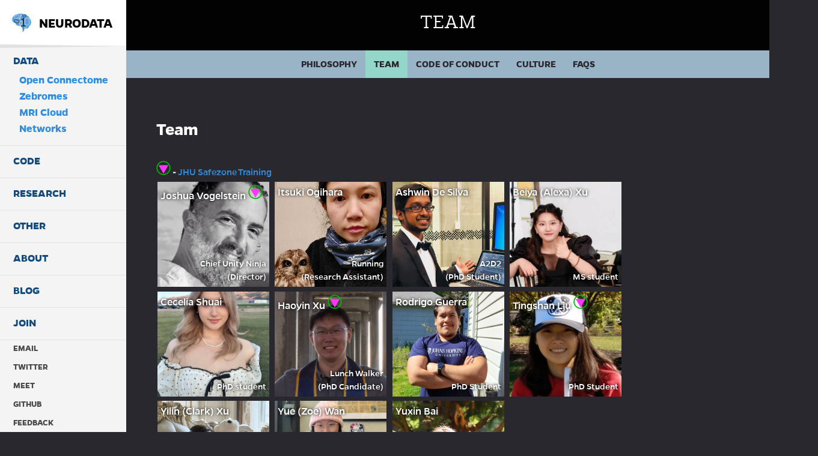

--- FILE ---
content_type: text/html
request_url: https://neurodata.io/about/team/
body_size: 2483
content:
<!DOCTYPE html><html lang=en> <head><meta charset=UTF-8><meta name=google content=notranslate><meta http-equiv=Content-Language content=en><meta name=viewport content="width=device-width, initial-scale=1, user-scalable=0"><meta name=theme-color content=#318dde><title>Team</title><meta name=Description content="Extending and fusing statistical machine learning to address the most important brain science and mental health questions of our time"><link rel=apple-touch-icon sizes=57x57 href=/static/favicons/apple-icon-57x57.png><link rel=apple-touch-icon sizes=60x60 href=/static/favicons/apple-icon-60x60.png><link rel=apple-touch-icon sizes=72x72 href=/static/favicons/apple-icon-72x72.png><link rel=apple-touch-icon sizes=76x76 href=/static/favicons/apple-icon-76x76.png><link rel=apple-touch-icon sizes=114x114 href=/static/favicons/apple-icon-114x114.png><link rel=apple-touch-icon sizes=120x120 href=/static/favicons/apple-icon-120x120.png><link rel=apple-touch-icon sizes=144x144 href=/static/favicons/apple-icon-144x144.png><link rel=apple-touch-icon sizes=152x152 href=/static/favicons/apple-icon-152x152.png><link rel=apple-touch-icon sizes=180x180 href=/static/favicons/apple-icon-180x180.png><link rel=icon type=image/png sizes=192x192 href=/static/favicons/android-icon-192x192.png><link rel=icon type=image/png sizes=32x32 href=/static/favicons/favicon-32x32.png><link rel=icon type=image/png sizes=96x96 href=/static/favicons/favicon-96x96.png><link rel=icon type=image/png sizes=16x16 href=/static/favicons/favicon-16x16.png><link rel=manifest href=/static/favicons/manifest.json><meta name=msapplication-TileColor content=#ffffff><meta name=msapplication-TileImage content=/static/favicons/ms-icon-144x144.png><link rel=stylesheet href=/static/css/styles.97.css><!-- Global site tag (gtag.js) - Google Analytics --><script async src="https://www.googletagmanager.com/gtag/js?id=UA-69121088-1"></script><script>
        window.dataLayer = window.dataLayer || [];

        function gtag() {
            dataLayer.push(arguments);
        }
        gtag('js', new Date());

        gtag('config', 'UA-69121088-1');
    </script></head> <body class=home> <div class="wrapper clearfix"> <div class=nav> <div class="logo clearfix"> <a href=/ > <img src=/static/images/neurodata_logo.png> <h4>NeuroData</h4> <div class=triangle></div> </a> </div> <div class=links> <ul> <li> <h5>Data</h5> <ul> <li> <a href=/project/ocp/ ><h6>Open Connectome</h6></a> </li> <li> <a href=/project/zebromes/ ><h6>Zebromes</h6></a> </li> <li> <a href=/mri/ ><h6>MRI Cloud</h6></a> </li> <li> <a href=/project/connectomes/ ><h6>Networks</h6></a> </li> </ul> </li> <li> <a href=/code/ > <h5>Code</h5> </a> </li> <li> <a href=/research/ > <h5>Research</h5> </a> </li> <li> <a href=/other/events/ ><h5>Other</h5></a> </li> <li> <a href=/about/ ><h5>About</h5></a> </li> <li> <a target=_blank href=https://bitsandbrains.io target=_blank> <h5>Blog</h5> </a> </li> <li> <a href=/join> <h5>Join</h5> </a> </li> </ul> <ul class=bottom> <li> <a target=_blank href=mailto:support@neurodata.io> <h5>Email</h5> </a> </li> <li> <a target=_blank href=https://twitter.com/neuro_data> <h5>Twitter</h5> </a> </li> <li> <a target=_blank href=https://calendly.com/joshuav> <h5>Meet</h5> </a> </li> <li> <a target=_blank href=https://github.com/neurodata> <h5>Github</h5> </a> </li> <li> <a href=/feedback/ > <h5>Feedback</h5> </a> </li> </ul> </div> <div class=visible id=mobile-nav> <span></span> <span></span> <span></span> <span></span> <span></span> <span></span> </div> <div class=mobile-links> <ul> <li> <a href=# class=expand_projects data=mobile_nav_projects><h5>Data</h5></a> <div id=mobile_nav_projects style=display:none> <a href=/project/ocp/ ><h6>Open Connectome</h6></a> <a href=/project/zebromes/ ><h6>Zebromes</h6></a> <a href=/mri/ ><h6>MRI Cloud</h6></a> <a href=/project/connectomes/ ><h6>Networks</h6></a> </div> </li> <li> <a href=/code/ > <h5>Code</h5> </a> </li> <li> <a href=/research/ > <h5>Research</h5> </a> </li> <li> <a href=/other/events/ ><h5>Other</h5></a> </li> <li> <a href=/about/ > <h5>About</h5> </a> </li> <li> <a target=_blank href=https://bitsandbrains.io target=_blank> <h5>Blog</h5> </a> </li> <li> <a href=/join> <h5>Join</h5> </a> </li> <li> <a target=_blank href=mailto:support@neurodata.io> <h5>Email</h5> </a> </li> <li> <a target=_blank href=https://twitter.com/neuro_data> <h5>Twitter</h5> </a> </li> <li> <a target=_blank href=https://calendly.com/joshuav> <h5>Meet</h5> </a> </li> <li> <a target=_blank href=https://github.com/neurodata> <h5>Github</h5> </a> </li> <li> <a href=/feedback/ > <h5>Feedback</h5> </a> </li> </ul> </div> </div> <div class=main> <div class="header about-header"> <h2>Team</h2> </div> <div class=doc-nav> <ul> <li> <a href=/about/ ><h5>Philosophy</h5></a> </li> <li> <!-- <a href="/about/jovo/"><h5>About Jovo</h5></a></li> --> </li> <li class=highlight> <a href=/about/team/ ><h5>Team</h5></a></li> </li> <li> <a href=/about/codeofconduct/ ><h5>Code of Conduct</h5></a></li> </li> <li> <a href=/about/agreements/ ><h5>Culture</h5></a></li> </li> <li> <a href=/about/faqs/ ><h5>FAQs</h5></a></li> </li> </ul> <select onchange="window.location.href=this.value"> <option selected=selected>About:</option> <option value=/about/ >Philosophy</option> <option value=/about/jovo/ >Joshua Vogelstein, Ph.D.</option> <option value=/about/team/ >Team</option> <option value=/about/codeofconduct/ >Code of Conduct</option> <option value=/about/agreements/ >Culture</option> <option value=/about/faqs/ >FAQs</option> </select> </div> <div class="detail-wrap list"> <div class=help-content> <h3>Team</h3> <div class=team id=team> <!--Here is where the various training things are displayed--> <img src=/static/images/training/safe-zone.png> - <a href=https://studentaffairs.jhu.edu/lgbtq/education/safe-zone/ >JHU Safezone Training</a> <!--End of Trainings--> <div class=members> <div class=col> <span class="ids name"> Joshua Vogelstein <a> <img src=/static/images/training/safe-zone.png> </a> </span> <div class=bw style="background: url('/static/images/people/vogelstein_joshua_v2.jpg')no-repeat; background-size: cover; background-position-y: 20%;"></div> <div class=color style="background: url('/static/images/people/vogelstein_joshua_v2.jpg')no-repeat; background-size: cover; background-position-y: 20%;"></div> <span class="ids position"> <div align=right> Chief Unity Ninja <br> (Director) </div> </span> <div class=overlay> <div class="contact clearfix"> <a href=https://github.com/jovo> <img class=hover src=/static/images/github-white.png> <img src=/static/images/github-blue.png> </a> <a href=mailto:jovo@jhu.edu> <img class=hover src=/static/images/mail-white.png> <img src=/static/images/mail-blue.png> </a> <a href=https://neurodata.io/about/jovo/ > <img class=hover src=/static/images/website-white.png> <img src=/static/images/website-blue.png> </a> </div> </div> </div><div class=col> <span class="ids name"> Itsuki Ogihara </span> <div class=bw style="background: url('/static/images/people/ogihara_suki.jpg')no-repeat center bottom; background-size: cover;"></div> <div class=color style="background: url('/static/images/people/ogihara_suki.jpg')no-repeat center bottom; background-size: cover;"></div> <span class="ids position"> <div align=right> Running <br> (Research Assistant) </div> </span> <div class=overlay> <div class="contact clearfix"> <a href=mailto:iogihar1@jhu.edu> <img class=hover src=/static/images/mail-white.png> <img src=/static/images/mail-blue.png> </a> </div> </div> </div><div class=col> <span class="ids name"> Ashwin De Silva </span> <div class=bw style="background: url('/static/images/people/ashwin_headshot.jpeg')no-repeat center bottom; background-size: cover;"></div> <div class=color style="background: url('/static/images/people/ashwin_headshot.jpeg')no-repeat center bottom; background-size: cover;"></div> <span class="ids position"> <div align=right> A2D2 <br> (PhD Student) </div> </span> <div class=overlay> <div class="contact clearfix"> <a href=https://github.com/Laknath1996> <img class=hover src=/static/images/github-white.png> <img src=/static/images/github-blue.png> </a> <a href=mailto:ldesilv2@jhu.edu> <img class=hover src=/static/images/mail-white.png> <img src=/static/images/mail-blue.png> </a> <a href=https://laknath1996.github.io/ > <img class=hover src=/static/images/website-white.png> <img src=/static/images/website-blue.png> </a> </div> </div> </div><div class=col> <span class="ids name"> Beiya (Alexa) Xu </span> <div class=bw style="background: url('/static/images/people/alexa.jpg')no-repeat center bottom; background-size: cover;"></div> <div class=color style="background: url('/static/images/people/alexa.jpg')no-repeat center bottom; background-size: cover;"></div> <span class="ids position"> MS student </span> <div class=overlay> <div class="contact clearfix"> <a href=mailto:bxu41@jh.edu> <img class=hover src=/static/images/mail-white.png> <img src=/static/images/mail-blue.png> </a> </div> </div> </div><div class=col> <span class="ids name"> Cecelia Shuai </span> <div class=bw style="background: url('/static/images/people/cecilia.jpg')no-repeat center bottom; background-size: cover;"></div> <div class=color style="background: url('/static/images/people/cecilia.jpg')no-repeat center bottom; background-size: cover;"></div> <span class="ids position"> PhD student </span> <div class=overlay> <div class="contact clearfix"> <a href=mailto:xshuai3@jh.edu> <img class=hover src=/static/images/mail-white.png> <img src=/static/images/mail-blue.png> </a> </div> </div> </div><div class=col> <span class="ids name"> Haoyin Xu <a> <img src=/static/images/training/safe-zone.png> </a> </span> <div class=bw style="background: url('/static/images/people/hao.jpg')no-repeat center bottom; background-size: cover;"></div> <div class=color style="background: url('/static/images/people/hao.jpg')no-repeat center bottom; background-size: cover;"></div> <span class="ids position"> <div align=right> Lunch Walker <br> (PhD Candidate) </div> </span> <div class=overlay> <div class="contact clearfix"> <a href=https://github.com/PSSF23> <img class=hover src=/static/images/github-white.png> <img src=/static/images/github-blue.png> </a> <a href=mailto:haoyinxu@gmail.com> <img class=hover src=/static/images/mail-white.png> <img src=/static/images/mail-blue.png> </a> </div> </div> </div><div class=col> <span class="ids name"> Rodrigo Guerra </span> <div class=bw style="background: url('/static/images/people/rodorigo.jpeg')no-repeat center bottom; background-size: cover;"></div> <div class=color style="background: url('/static/images/people/rodorigo.jpeg')no-repeat center bottom; background-size: cover;"></div> <span class="ids position"> PhD Student </span> <div class=overlay> <div class="contact clearfix"> <a href=mailto:rguerr11@jh.edu> <img class=hover src=/static/images/mail-white.png> <img src=/static/images/mail-blue.png> </a> </div> </div> </div><div class=col> <span class="ids name"> Tingshan Liu <a> <img src=/static/images/training/safe-zone.png> </a> </span> <div class=bw style="background: url('/static/images/people/tingshan.png')no-repeat center bottom; background-size: cover;"></div> <div class=color style="background: url('/static/images/people/tingshan.png')no-repeat center bottom; background-size: cover;"></div> <span class="ids position"> PhD Student </span> <div class=overlay> <div class="contact clearfix"> <a href=https://github.com/tliu68> <img class=hover src=/static/images/github-white.png> <img src=/static/images/github-blue.png> </a> <a href=mailto:tliu68@jhmi.edu> <img class=hover src=/static/images/mail-white.png> <img src=/static/images/mail-blue.png> </a> </div> </div> </div><div class=col> <span class="ids name"> Yilin (Clark) Xu </span> <div class=bw style="background: url('/static/images/people/clark.jpg')no-repeat center bottom; background-size: cover;"></div> <div class=color style="background: url('/static/images/people/clark.jpg')no-repeat center bottom; background-size: cover;"></div> <span class="ids position"> MS Student </span> <div class=overlay> <div class="contact clearfix"> <a href=https://github.com/ClarkXu0625> <img class=hover src=/static/images/github-white.png> <img src=/static/images/github-blue.png> </a> <a href=mailto:yxu233@jh.edu> <img class=hover src=/static/images/mail-white.png> <img src=/static/images/mail-blue.png> </a> </div> </div> </div><div class=col> <span class="ids name"> Yue (Zoe) Wan </span> <div class=bw style="background: url('/static/images/people/zoe.png')no-repeat center bottom; background-size: cover;"></div> <div class=color style="background: url('/static/images/people/zoe.png')no-repeat center bottom; background-size: cover;"></div> <span class="ids position"> MS student </span> <div class=overlay> <div class="contact clearfix"> <a href=https://github.com/YueWan1> <img class=hover src=/static/images/github-white.png> <img src=/static/images/github-blue.png> </a> <a href=mailto:ywan23@jh.edu> <img class=hover src=/static/images/mail-white.png> <img src=/static/images/mail-blue.png> </a> </div> </div> </div><div class=col> <span class="ids name"> Yuxin Bai </span> <div class=bw style="background: url('/static/images/people/yuxin.jpg')no-repeat center bottom; background-size: cover;"></div> <div class=color style="background: url('/static/images/people/yuxin.jpg')no-repeat center bottom; background-size: cover;"></div> <span class="ids position"> <div align=right> Optimist <br> (PhD Student) </div> </span> <div class=overlay> <div class="contact clearfix"> <a href=mailto:ybai31@jhu.edu> <img class=hover src=/static/images/mail-white.png> <img src=/static/images/mail-blue.png> </a> </div> </div> </div> <!----> </div> <h4 style="margin-top: 1em;"> <a href=/about/alum.html>Alumni</a> </h4> <h4 style="margin-left: 50em;"> <a href=https://neurodata.io/misc/n/culture.html><img src=/static/images/people/vogelstein_joshua.jpg width=1 height=1></a> </h4> </div> </div> </div> </div> </div> <script src=/static/js/jquery-3.3.1.min.js></script> <script src=/static/js/jquery.tooltipster.min.js></script> <script src=/static/js/script.8.js></script> </body> </html>

--- FILE ---
content_type: text/css
request_url: https://neurodata.io/static/css/styles.97.css
body_size: 11670
content:
/* UNIVERSAL 
---------------------------------------------- */

@charset "UTF-8";

@font-face {
    font-family: 'Gentona Book';
    src: url("../fonts/gentona/Gentona-Book.eot");
    src: local("☺"), url("../fonts/gentona/Gentona-Book.eot?#iefix") format("embedded-opentype"), url("../fonts/gentona/Gentona-Book.woff") format("woff"), url("../fonts/gentona/Gentona-Book.ttf") format("truetype");
    font-weight: normal;
    font-style: normal;
}

@font-face {
    font-family: 'Gentona';
    src: url("../fonts/gentona/Gentona-Medium.eot");
    src: local("☺"), url("../fonts/gentona/Gentona-Medium.eot?#iefix") format("embedded-opentype"), url("../fonts/gentona/Gentona-Medium.woff") format("woff"), url("../fonts/gentona/Gentona-Medium.ttf") format("truetype");
    font-weight: normal;
    font-style: normal;
}

@font-face {
    font-family: 'Gentona Italic';
    src: url("../fonts/gentona/Gentona-MediumItalic.eot");
    src: local("☺"), url("../fonts/gentona/Gentona-MediumItalic.eot?#iefix") format("embedded-opentype"), url("../fonts/gentona/Gentona-MediumItalic.woff") format("woff"), url("../fonts/gentona/Gentona-MediumItalic.ttf") format("truetype");
    font-weight: normal;
    font-style: normal;
}

@font-face {
    font-family: 'Gentona Book Italic';
    src: url("../fonts/gentona/Gentona-BookItalic.eot");
    src: local("☺"), url("../fonts/gentona/Gentona-BookItalic.eot?#iefix") format("embedded-opentype"), url("../fonts/gentona/Gentona-BookItalic.woff") format("woff"), url("../fonts/gentona/Gentona-BookItalic.ttf") format("truetype");
    font-weight: normal;
    font-style: normal;
}

@font-face {
    font-family: 'Gentona Bold';
    src: url("../fonts/gentona/Gentona-Bold.eot");
    src: local("☺"), url("../fonts/gentona/Gentona-Bold.eot?#iefix") format("embedded-opentype"), url("../fonts/gentona/Gentona-Bold.woff") format("woff"), url("../fonts/gentona/Gentona-Bold.ttf") format("truetype");
    font-weight: normal;
    font-style: normal;
}

@font-face {
    font-family: 'Gentona Bold Italic';
    src: url("../fonts/gentona/Gentona-BookItalic.eot");
    src: local("☺"), url("../fonts/gentona/Gentona-BoldItalic.eot?#iefix") format("embedded-opentype"), url("../fonts/gentona/Gentona-BoldItalic.woff") format("woff"), url("../fonts/gentona/Gentona-BoldItalic.ttf") format("truetype");
    font-weight: normal;
    font-style: normal;
}

@font-face {
    font-family: 'Quadon Regular';
    src: url("../fonts/quadon/Quadon-Regular.eot");
    src: local("☺"), url("../fonts/quadon/Quadon-Regular.eot?#iefix") format("embedded-opentype"), url("../fonts/quadon/Quadon-Regular.woff") format("woff"), url("../fonts/quadon/Quadon-Regular.ttf") format("truetype");
    font-weight: normal;
    font-style: normal;
}

@font-face {
    font-family: 'Quadon Regular Italic';
    src: url("../fonts/quadon/Quadon-RegularItalic.eot");
    src: local("☺"), url("../fonts/quadon/Quadon-RegularItalic.eot?#iefix") format("embedded-opentype"), url("../fonts/quadon/Quadon-RegularItalic.woff") format("woff"), url("../fonts/quadon/Quadon-RegularItalic.ttf") format("truetype");
    font-weight: normal;
    font-style: normal;
}

@font-face {
    font-family: 'Quadon Medium';
    src: url("../fonts/quadon/Quadon-Medium.eot");
    src: local("☺"), url("../fonts/quadon/Quadon-Medium.eot?#iefix") format("embedded-opentype"), url("../fonts/quadon/Quadon-Medium.woff") format("woff"), url("../fonts/quadon/Quadon-Medium.ttf") format("truetype");
    font-weight: normal;
    font-style: normal;
}

@font-face {
    font-family: 'Quadon Medium Italic';
    src: url("../fonts/quadon/Quadon-MediumItalic.eot");
    src: local("☺"), url("../fonts/quadon/Quadon-MediumItalic.eot?#iefix") format("embedded-opentype"), url("../fonts/quadon/Quadon-MediumItalic.woff") format("woff"), url("../fonts/quadon/Quadon-MediumItalic.ttf") format("truetype");
    font-weight: normal;
    font-style: normal;
}

.trans {
    color: transparent;
    font-size: 0;
}

.center {
    text-align: center;
}

:focus {
    outline-color: transparent;
    outline-style: none;
}

::selection {
    background: rgba(247, 234, 72, 0.5);
}

::-moz-selection {
    background: rgba(247, 234, 72, 0.5);
}

* {
    box-sizing: border-box;
}

input[type="text"],
input[type="email"],
input[type="submit"] {
    -webkit-appearance: none;
    border-radius: 0;
    border: 1px solid #020202;
    display: inline-block;
    float: left;
    width: 151px;
    padding: 5px 40px 5px 10px;
    margin: 0px;
    color: #020202;
    font-style: normal;
    z-index: 1;
    border: 1px solid #020202;
    border-radius: 0px;
    position: relative;
    text-transform: uppercase;
    background: white;
    margin: 1.2em 0em 1.2em 1em;
    text-transform: none;
    font-weight: normal;
}

a:link,
a:visited {
    color: #318dde;
    text-decoration: none;
}

a:hover {
    color: #dfd6c2;
    text-decoration: none;
}

a,
input[type="submit"] {
    transition: color 350ms ease, background-color 350ms ease, border-color 350ms ease;
}

p a:link:not(.button),
p a:visited:not(.button) {
    border-bottom: 1px solid #318dde;
}

p a:hover:not(.button) {
    border-color: transparent;
}

.tan {
    color: #dfd6c2;
}

.slate {
    color: #99B4C6;
}

.dark-gray {
    color: #020202;
}

.light-gray {
    color: #4a484c;
}

.sky-blue {
    color: #318dde;
}

html,
body {
    height: 100%;
    font: 16px/1.5 "Gentona", "Arial", sans-serif;
    color: white;
    background-color: #29282e;
    -moz-osx-font-smoothing: antialiased !important;
    text-rendering: optimizeLegibility !important;
    -webkit-font-smoothing: antialiased !important;
    text-shadow: 1px 1px 1px rgba(0, 0, 0, 0.004);
    margin: 0px;
}

/* these overflow rules are required for momentum scrolling on mobile */

/* do not place on html tag, breaks window scroll function */

body {
    overflow-x: hidden;
    -webkit-overflow-scrolling: touch;
}

body.dark {
    background: #020202;
}

h1,
h2,
h3,
h4,
h5 {
    font-weight: normal !important;
    text-transform: uppercase;
}

h1,
h3 {
    font-family: "Quadon Medium", "Rockwell Bold", serif;
}

h2 {
    font-family: "Quadon Regular", Rockwell, serif;
}

h4,
h5,
h6 {
    font-family: "Gentona Bold", "Arial Bold", sans-serif;
}

h1 {
    font-size: 80px;
    line-height: 1.2;
}

h2 {
    font-size: 40px;
    line-height: 1.2;
}

h3 {
    font-size: 29px;
}

h4 {
    font-size: 22px;
    line-height: 1.2;
    color: #318dde;
    margin: 0;
}

h5 {
    font-size: 16px;
    color: white;
    background-color: #000;
    padding: 11px 14px;
    margin: 0;
}

h6 {
    font-size: 18px;
    font-weight: normal !important;
    margin: 0;
}

p strong {
    font-family: "Gentona Bold", "Arial Bold", sans-serif;
    font-style: normal !important;
    font-weight: normal !important;
}

p em {
    font-family: "Gentona Italic", "Arial Italic", sans-serif;
    font-style: normal !important;
}

p strong em,
p em strong {
    font-family: "Gentona Bold Italic", "Arial Bold Italic", sans-serif;
    font-style: normal !important;
    font-weight: normal !important;
}

input {
    -webkit-appearance: none;
}

select {
    -webkit-appearance: none;
}

a.button,
input[type="submit"] {
    display: inline-block;
    height: 46px;
    font: 18px/44px "Gentona Bold", "Arial Bold", sans-serif;
    color: #020202;
    background-color: #99B4C6;
    border: 2px solid #99B4C6;
    border-radius: 24px;
    padding: 0 24px;
    cursor: pointer;
}

a.button1 {background-color: #000000;
    color:#ffffff;
    padding: 0 12px;
    font: 9px/22px;
}

/* .table a.button1 code{
    font-size: 10px;
} */

a.button.hollow {
    background-color: transparent;
}

a.button.hollow.dark,
.dark a.button.hollow {
    color: #99B4C6;
}

.header a:hover {
    color: white;
}

a.button:hover,
input[type="submit"]:hover {
    color: #020202;
    background-color: white;
    border-color: white;
}

a.button.hollow:hover {
    background-color: #99B4C6;
    border-color: #99B4C6;
}

a.button.hollow.dark:hover,
.dark a.button.hollow:hover {
    color: #020202;
    background-color: #99B4C6;
    border-color: #99B4C6;
}

.dark {
    color: white !important;
    background-color: #020202;
}

.light {
    color: #020202 !important;
}

h4.dark,
.dark h4 {
    color: #318dde;
}

hr {
    border: 0;
    color: #4a484c;
    background: #4a484c;
    height: 1px;
    margin: 40px 0;
}

.spread {
    margin: 1rem auto 0px auto;
    display: flex;
    flex-direction: row;
    max-width: 600px;
}

.spread>a {
    flex: 1;
    max-width: 230px;
    margin: auto;
}

.text {
    padding: 40px 0;
}

.text *+* {
    margin: 20px 0;
}

.text #anchors *+* {
    margin: 0;
}

.text>*:last-child,
.text>*:last-child>*:last-child,
.text>*:last-child>*:last-child>*:last-child {
    margin-bottom: 0;
}

.text>div {
    margin: 0;
}

.text h3 {
    margin-bottom: 0;
}

.text p+h3 {
    margin-top: 40px;
}

ul,
ol {
    margin-left: 40px;
    list-style-type: none;
}

.show_list_style ul,
.show_list_style ol {
    list-style-type: inherit;
}

.text li {
    position: relative;
    line-height: 2.2;
    margin-top: 0;
}

.text ul:not(.dotless) li:before {
    content: '•';
    font-size: 42px;
    position: absolute;
    left: -25px;
    top: -28px;
    color: #1a4f5e;
}

.text ul:not(.dotless) li li:before {
    font-size: 32px;
    left: -17px;
    top: -17px;
    color: #868699;
}

.text ol li:before {
    content: attr(data-content);
    font-size: 42px;
    position: absolute;
    left: -28px;
    top: -28px;
    color: #1a4f5e;
}

.inner #intro hr+h3 {
    padding-top: 0;
}

form input:not([type="checkbox"]):not([type="radio"]):not([type="submit"]) {
    -webkit-appearance: none;
    border-radius: 0;
    display: block;
    width: 100%;
    border: 1px solid #020202;
    padding: 2px;
    font-family: "Gentona Medium", "Arial", sans-serif;
    font-size: 16px;
    font-weight: normal;
}

form div[class^="grid-"] {
    margin-bottom: 0 !important;
}

form label,
form .radio-group p,
form .check-group p {
    font-family: "Gentona Bold", "Arial Bold", sans-serif;
}

form input.error {
    border-color: #ed1c24 !important;
}

form textarea {
    height: 190px;
    width: 100%;
    border: 1px solid #020202;
}

form .half {
    width: 46%;
    margin-right: 8%;
    float: left;
}

form .half+.half {
    margin-right: 0;
}

form .csz {
    width: 60%;
    margin-right: 10%;
}

form .csz label {
    display: block;
    float: left;
    width: 60%;
}

form .csz label+label {
    width: 12%;
    margin-left: 3%;
}

form .csz label+label+label {
    width: 22%;
}

form>div:not(:first-child),
form>label:not(:first-child) {
    margin-top: 30px;
}

form>label {
    clear: left;
    display: block;
}

form .tel {
    width: 30%;
    margin-right: 0;
}

form .radio-group label,
form .check-group label {
    font-family: "Gentona Medium", "Arial", sans-serif;
}

form .radio-group label,
form .check-group label {
    margin-right: 30px;
    white-space: nowrap;
}

form input[type="submit"] {
    display: block;
    margin: 60px auto 0;
}

#top-nav {
    position: fixed;
    top: 0;
    z-index: 32;
    width: 100%;
    font-size: 0;
    background-color: rgba(0, 0, 0, 0.7);
    font-family: "Gentona Bold", "Arial Bold", sans-serif;
    text-transform: uppercase;
}

#top-nav .wrap {
    position: relative;
}

#top-nav a:link,
#top-nav a:visited {
    color: white;
}

#top-nav a:hover,
#top-nav a.clicked {
    color: #99B4C6;
}

#logo {
    float: left;
    font-size: 22px;
    background: url('../img/neurodata_logo.png') no-repeat;
    padding-left: 50px;
    position: absolute;
    top: 50%;
    transform: translateY(-50%);
}

#top-nav ul {
    height: 70px;
    float: right;
}

#top-nav ul li {
    display: inline-block;
    font-size: 16px;
    text-transform: uppercase;
    margin: 22px 0 0 0;
    height: 48px;
}

#top-nav ul li.moby {
    display: none;
}

#top-nav ul li a {
    display: block;
    height: 100%;
    padding: 0 10px;
}

#top-nav ul li:first-child+li a {
    padding-right: 0;
}

#top-nav ul li:last-child a {
    padding: 0 0 0 20px;
}

.fa-bars {
    font-size: 24px;
    vertical-align: -3px;
    width: 20px;
}

.clicked .fa-bars:before {
    content: "\f00d";
}

#top-nav .sub-menu {
    position: absolute;
    right: auto;
    top: 70px;
    background-color: #99B4C6;
    transform: none;
    left: -99999px;
    height: auto;
}

#top-nav .sub-menu li {
    display: block;
    margin: 0;
    height: auto;
}

#top-nav .sub-menu li a:link,
#top-nav .sub-menu li a:visited,
#top-nav .sub-menu li a:hover {
    color: #020202;
}

#top-nav .sub-menu li a:hover {
    background-color: white;
}

#top-nav .sub-menu li a {
    display: block;
    padding: 10px 20px !important;
    white-space: nowrap;
}

#top-nav ul li.hovered>ul,
#top-nav .clicked+.sub-menu {
    left: auto;
    right: 0;
}

#banner {
    font-size: 0;
    position: relative;
    margin-bottom: -13%;
}

#banner.dark {
    background-color: transparent;
}

#video.hide-vid {
    visibility: hidden;
}

#banner #fader {
    position: fixed;
    width: 100%;
}

#banner #spacer {
    width: 100%;
}

#banner .valign {
    position: absolute;
    top: 50%;
    transform: translateY(-50%);
    left: 0;
    right: 0;
    text-align: center;
}

/*
#video {
	width: 100% !important;
	height: auto !important;
	position: fixed;
	overflow: hidden;
	top: 0;
}
*/

.scrolled #video {
    z-index: -1;
    top: auto;
    bottom: 0;
    max-width: none;
}

.scrolled #fader {
    display: none;
}

#main {
    width: 100%;
    position: relative;
    overflow: hidden;
}

.wedge-wrap {
    position: relative;
    z-index: 10;
    background: url('../img/wedge-down.svg') no-repeat;
    width: 100%;
    height: 0;
    padding-bottom: 10.98958%;
    /* w:h */
    background-size: cover;
}

.footer {
    margin-top: 1rem;
    text-align: center;
}

footer {
    width: 100%;
    height: 56px;
    background-color: rgba(0, 0, 0, 0.7);
    text-transform: uppercase;
    line-height: 56px;
    font-family: "Gentona Bold", "Arial Bold", sans-serif;
    font-size: 16px;
    white-space: nowrap;
}

footer ul {
    float: right;
    margin-left: 0;
}

footer ul li {
    display: inline-block;
    margin-left: 16px;
}

footer ul li:first-child {
    margin-left: 0;
}

footer a:link,
footer a:visited {
    color: #99B4C6;
    font-size: 14px;
}

footer a:hover {
    color: white;
}

footer.dark,
.dark footer {
    background-color: rgba(0, 0, 0, 0.7);
}

.clearfix:after {
    content: ".";
    display: block;
    clear: both;
    visibility: hidden;
    line-height: 0;
    height: 0;
    font-size: 0;
}

.wrapper {
    height: 100%;
}

blockquote {
    background-color: #f3f5f7;
    border-color: #42b983;
    padding: .1rem 1.5rem;
    border-left-width: .5rem;
    border-left-style: solid;
    margin: 1rem 0;
    color: #222;
}

.docs blockquote code {
    background-color: rgba(27, 31, 35, .05);
}

/* NAVIGATION 
---------------------------------------------- */

.nav {
    background: #f4f4f4;
    /*     display: inline-block; */
    float: left;
    width: 210px;
    min-height: 100%;
    position: fixed;
    z-index: 999;
    display: block;
}

.triangle {
    width: 0;
    height: 0;
    border-style: solid;
    border-width: 3px 0 3px 210px;
    border-color: transparent transparent transparent #e1e1e1;
    bottom: -4px;
    left: 0px;
    position: absolute;
}

.logo {
    padding: 22px 20px;
    display: block;
    background: white;
    position: relative;
}

.logo h4:hover {
    color: #318dde;
}

.logo img {
    display: inline-block;
    float: left;
}

.logo h4 {
    display: inline-block;
    float: left;
    padding-left: 13px;
    padding-top: 4px;
    color: #020202;
    transition: 0.3s ease all;
}

.nav ul {
    padding-left: 0;
    margin-left: 0;
    margin-top: 0;
}

.nav ul li {
    border-bottom: 1px solid #e1e1e1;
}

.nav ul li h5 {
    background: none;
    color: #144b7c;
    padding: 13px 0px 13px 22px;
    font-size: 18px;
    transition: 0.3s ease all;
}

.nav ul li ul {
    margin-top: -.5em;
    z-index: 2;
    background: #f4f4f4;
}

.nav ul li ul li {
    border-bottom: none;
}

.nav ul li ul:last-child {
    margin-bottom: .8em;
}

.nav ul li ul li h6 {
    text-indent: 15%;
}

.nav ul li ul li a.highlight {
    color: #144b7c;
}

.nav ul li ul li a:hover {
    color: #222;
}

.nav ul li ul li h6:hover {
    background: white;
}

.nav ul li h5:hover {
    background: white;
}

.nav ul.bottom {
    position: absolute;
    bottom: 0px;
    width: 100%;
    margin-bottom: -1px;
}

.nav ul.bottom li {
    border-bottom: none;
}

.nav ul.bottom li h5 {
    color: #494949;
    font-size: 14px;
    padding-top: 5px;
    padding-bottom: 5px;
}

.nav ul.bottom li h5.copy {
    background: #494949;
    color: white;
    padding: 13px 0px;
    text-align: center;
}

.nav ul.bottom li h5.copy:hover {
    background: white;
    color: #494949;
}

/* MOBILE NAV 
---------------------------------------------- */

#mobile-nav {
    width: 47px;
    height: 21px;
    position: absolute;
    margin: 50px auto;
    -webkit-transform: rotate(0deg);
    -moz-transform: rotate(0deg);
    -o-transform: rotate(0deg);
    transform: rotate(0deg);
    -webkit-transition: .5s ease-in-out;
    -moz-transition: .5s ease-in-out;
    -o-transition: .5s ease-in-out;
    transition: .5s ease-in-out;
    cursor: pointer;
    top: 28px;
    right: 30px;
    margin: 0px;
    display: none;
    opacity: 0;
    pointer-events: none;
    z-index: 999;
}

#mobile-nav:hover span {
    background: #318dde;
}

#mobile-nav.visible {
    opacity: 1;
    pointer-events: all;
}

#mobile-nav span {
    display: block;
    position: absolute;
    height: 3px;
    width: 50%;
    background: #000000;
    opacity: 1;
    -webkit-transform: rotate(0deg);
    -moz-transform: rotate(0deg);
    -o-transform: rotate(0deg);
    transform: rotate(0deg);
    -webkit-transition: .25s ease-in-out;
    -moz-transition: .25s ease-in-out;
    -o-transition: .25s ease-in-out;
    transition: .25s ease-in-out;
}

#mobile-nav span:nth-child(even) {
    left: 50%;
    border-radius: 0 9px 9px 0;
}

#mobile-nav span:nth-child(odd) {
    left: 0px;
    border-radius: 9px 0 0 9px;
}

#mobile-nav span:nth-child(1),
#mobile-nav span:nth-child(2) {
    top: 0px;
}

#mobile-nav span:nth-child(3),
#mobile-nav span:nth-child(4) {
    top: 9px;
}

#mobile-nav span:nth-child(5),
#mobile-nav span:nth-child(6) {
    top: 18px;
}

#mobile-nav.open span:nth-child(1),
#mobile-nav.open span:nth-child(6) {
    -webkit-transform: rotate(45deg);
    -moz-transform: rotate(45deg);
    -o-transform: rotate(45deg);
    transform: rotate(45deg);
}

#mobile-nav.open span:nth-child(2),
#mobile-nav.open span:nth-child(5) {
    -webkit-transform: rotate(-45deg);
    -moz-transform: rotate(-45deg);
    -o-transform: rotate(-45deg);
    transform: rotate(-45deg);
}

#mobile-nav.open span:nth-child(1) {
    left: 5px;
    top: 1px;
}

#mobile-nav.open span:nth-child(2) {
    left: calc(50% - 5px);
    top: 1px;
}

#mobile-nav.open span:nth-child(3) {
    left: -50%;
    opacity: 0;
}

#mobile-nav.open span:nth-child(4) {
    left: 100%;
    opacity: 0;
}

#mobile-nav.open span:nth-child(5) {
    left: 5px;
    top: 15px;
}

#mobile-nav.open span:nth-child(6) {
    left: calc(50% - 5px);
    top: 15px;
}

#mobile_nav_projects {
    display: none;
}

.mobile-links {
    position: fixed;
    background: rgba(46, 46, 46, 0.95);
    height: 100%;
    z-index: 3;
    top: 76px;
    -webkit-transition: .5s ease-in-out;
    -moz-transition: .5s ease-in-out;
    -o-transition: .5s ease-in-out;
    transition: .5s ease-in-out;
    height: 0px;
    width: 100%;
    overflow: hidden;
    display: none;
}

.mobile-links.open {
    height: calc(100% - 76px);
    overflow: auto;
    -webkit-overflow-scrolling: touch;
}

.mobile-links ul {
    display: block;
    margin-top: 50px;
    text-align: center;
    top: 140px;
    position: relative;
    -webkit-transition: 1s ease-in-out;
    -moz-transition: 1s ease-in-out;
    -o-transition: 1s ease-in-out;
    transition: 1s ease-in-out;
}

.mobile-links.open ul {
    top: 0px;
}

.mobile-links li {
    padding: 10px 0px;
}

.mobile-links li a {
    color: white;
    font-size: 30px;
}

.mobile-links li a:hover {
    color: #16a0ef;
}

.mobile-links li a.hero-link {
    color: #16a0ef;
}

.mobile-links li a.hero-link:hover {
    color: white;
}

/* MAIN 
---------------------------------------------- */

.main {
    min-height: 100%;
    width: 100%;
    padding-left: 210px;
    /*
    -webkit-filter: blur(0px);
    filter: blur(0px);
*/
    transition: 0.5s ease all;
}

/* .main .wrap { */
/* padding-right: 210px; */
/* } */

/* .blur {
	-webkit-filter: blur(0px);
    filter: blur(0px);
} */

/* VIDEO 
---------------------------------------------- */

.main .video {
    display: flex;
    flex-direction: column;
    align-items: stretch;
    justify-content: center;
    overflow: hidden;
    position: absolute;
    top: 0;
    bottom: 0;
    right: 0;
    left: 210px;
}

.main .video h1 {
    color: white;
    text-align: center;
}

.main .video .copy {
    text-align: center;
    background: black;
    order: 1;
    z-index: 2;
    padding-bottom: 10px;
}

.main .video h2 {
    line-height: .8;
}

.copy p.hidden {
    max-width: 800px;
    margin: auto;
    text-align: left;
    opacity: 0;
    /* transition: 0.3s ease all; */
    max-height: 0;
    /* transition: max-height 0.3s ease all; */
    overflow: hidden;
}

.copy p {
    max-width: 800px;
    margin: auto;
    text-align: left;
    height: auto;
    opacity: 1;
    /* transition: 0.3s ease all; */
    max-height: 500px;
    /* transition: max-height 0.3s ease all; */
}

.copy p.hidden.active {
    height: auto;
    margin: 10px auto 0px auto;
    opacity: 1;
    transition: 0.3s ease all;
    max-height: 500px;
    transition: max-height 0.3s ease all;
}

.main .video .button {
    margin: 0 auto;
    position: relative;
    display: table;
}

.main .video #video {
    overflow: hidden;
    flex-grow: 2;
    order: 2;
    object-fit: cover;
    /*
	width: auto !important;
    height: 100% !important;
    position: fixed; */
    /* top: 0; */
    /* min-width: 100%;
    max-width: 100%; */
    /* height: 60%;
    background: #020202; */
}

.main .video .mobile {
    display: none;
}

/* HEADER 
---------------------------------------------- */

.header {
    background: #020202;
    width: 100%;
    padding-bottom: .5rem;
}

.header h2 {
    color: white;
    text-align: center;
    padding: 20px 30px;
    margin: 0px;
    font-size: 30px;
}

.header p.hidden {
    color: white;
    margin: 0px auto;
    width: 90%;
    max-width: 900px;
    opacity: 0;
    transition: 0.3s ease all;
    max-height: 0;
    transition: max-height 1s ease all;
    overflow: hidden;
}

.header p {
    height: auto;
    margin: 10px auto;
    opacity: 1;
    color: white;
    margin: 0px auto;
    width: 90%;
    max-width: 900px;
    transition: 0.3s ease all;
    max-height: 500px;
    transition: max-height 1s ease all;
    text-align: justify;
}

.header p.hidden.active {
    height: auto;
    margin: 10px auto;
    opacity: 1;
    max-height: 1000px;
    transition: max-height 1s ease all;
    text-align: justify;
}

/* DOC-NAV 
---------------------------------------------- */

.doc-nav {
    background: #99B4C6;
    width: 100%;
    /* 	border-top:2px solid #99B4C6; */
    position: -webkit-sticky;
    position: sticky;
    top: 0px;
    z-index: 4;
}

.doc-nav ul {
    padding-left: 0px;
    margin: 0px;
    margin: 0 auto;
    display: flex;
    align-items: center;
    justify-content: center;
}

.doc-nav li {
    transition: 0.3s ease all;
}

.doc-nav li.highlight {
    background: #94D6C9;
    border-color: #94D6C9;
}

.doc-nav li h5 {
    background: none;
    color: #29282f;
    transition: 0.3s ease all;
}

.doc-nav li:hover,
.doc-nav.sub ul li:hover,
.doc-nav.subsub ul li:hover
    {
    background: #020202;
}

.doc-nav li:hover h5 {
    color: white;
}

.doc-nav.sub li.highlight:hover h5,
.doc-nav.subsub li.highlight:hover h5 {
    color: #222;
}

.doc-nav li.active {
    background: #020202;
}

.doc-nav li.active h5 {
    color: white;
}

.doc-nav select {
    display: none;
}

/* Doc nav subsection */

.doc-nav.sub {
    top: 2.8rem;
    background: #94D6C9;
}

.doc-nav.sub ul li.highlight {
    background: white;
    border-color: white;
}

.doc-nav.subsub {
    background: #dfd6c2;
    top: 5.6rem;
    position: -webkit-sticky;
    position: sticky;
}

.doc-nav.subsub ul li.highlight {
    background: white;
    border-color: white;
}

/* DOCS / FAQ / HELP
---------------------------------------------- */

.join-page {
    padding: 10px 50px;
    max-width: 1300px;
    margin: auto;
    font: 16px/1.9 "Gentona", "Arial", sans-serif;
}

.join-page ol {
    padding: 0rem;
    list-style-type: decimal;
}

.docs {
    padding: 5px 50px;
    margin: auto;
    max-width: 1200px;
    display: flex;
    flex-direction: row;
}

.docs .guides-sidebar,
.detail-wrap.list .guides-sidebar {
    flex: 1;
    order: 2;

    display: flex;
    flex-direction: column;

    margin-left: 5px;

    max-width: 300px;
}

.docs .guides-sidebar {
    max-width: 300px;
    position: -webkit-sticky;
    position: sticky;
    top: 138px;
    height: 100px;
}

.detail-wrap.list h3 {
    font-family: "Gentona Bold", "Arial Bold", sans-serif;
}

.docs .guides-sidebar>div,
.detail-wrap.list .guides-sidebar>div {
    display: inline-table;
    flex: 1;

    margin: 10px 10px;
    width: 100%;
}

.docs .guides-sidebar .toc_column,
.detail-wrap.list .toc_column {
    border: #dadaeb 3px solid;
    color: #222;
    background: #efedf5;
}

.docs .guides-sidebar .toc_column h3,
.detail-wrap.list .toc_column h3 {
    background: #dadaeb;
    padding: 0px 5px;
    margin: 0;
}

.toc ul,
.toc li,
.guides ul,
.guides li {
    list-style: none;
    margin: 0;
    padding: 0;
    font-size: 1.1rem;
}

.docs .guides ul {
    margin-left: 0;
}

.guides li {
    padding-left: 10px;
}

.guides li.highlight,
.docs .guides-sidebar .guides h4.highlight {
    font-style: italic;
    background: #dfd6c2;
    color: #222;
}

.docs .guides-sidebar .guides {
    border: #dfd6c2 3px solid;
}

.docs .guides-sidebar .guides h3 {
    background: #dfd6c2;
    padding: 0px 5px;
}

@supports (height: fit-content) {
    .docs .guides-sidebar>div {
        display: block;
        height: fit-content;
    }
}

.docs .help-content,
.detail-wrap.list .help-content {
    flex: 1;
    order: 1;
    max-width: 80%;
}

.docs .guides-sidebar h3 {
    margin: 0;
    padding: 0;
}

.docs .guides-sidebar h4 {
    margin: .3em 0;
    color: #1874c5;
    padding: 0px 5px;
}

.docs .guides-sidebar p {
    margin-left: 1em;
    line-height: 1em;
    text-align: left;
}

.docs code {
    text-align: left;
    background-color: #000;
    padding: 0 5px;
}

.docs .code {
    overflow-x: auto;
}

.code {
    position: relative;
}

.code pre {
    margin: 0;
    background-color: #1e1e1e;
    border-radius: 10px;
    padding: 10px;

    font-size: .9rem;

    /* wrap text */
    white-space: pre-wrap;
    /* css-3 */
    white-space: -moz-pre-wrap;
    /* Mozilla, since 1999 */
    white-space: -pre-wrap;
    /* Opera 4-6 */
    white-space: -o-pre-wrap;
    /* Opera 7 */
    word-wrap: break-word;
}

.code .copyCodeButton {
    bottom: .2rem;
    right: .2rem;
    position: absolute;
}

.code .hll {
    background-color: #272822;
}

.code .c {
    color: #75715e
}

/* Comment */
.code .err {
    color: #960050;
    /* background-color: #1e0010 */
}

/* Error */
.code .k {
    color: #66d9ef
}

/* Keyword */
.code .l {
    color: #ae81ff
}

/* Literal */
.code .n {
    color: #f8f8f2
}

/* Name */
.code .o {
    color: #f92672
}

/* Operator */
.code .p {
    color: #f8f8f2
}

/* Punctuation */
.code .cm {
    color: #75715e
}

/* Comment.Multiline */
.code .cp {
    color: #75715e
}

/* Comment.Preproc */
.code .c1 {
    color: #75715e
}

/* Comment.Single */
.code .cs {
    color: #75715e
}

/* Comment.Special */
.code .ge {
    font-style: italic
}

/* Generic.Emph */
.code .gs {
    font-weight: bold
}

/* Generic.Strong */
.code .kc {
    color: #66d9ef
}

/* Keyword.Constant */
.code .kd {
    color: #66d9ef
}

/* Keyword.Declaration */
.code .kn {
    color: #f92672
}

/* Keyword.Namespace */
.code .kp {
    color: #66d9ef
}

/* Keyword.Pseudo */
.code .kr {
    color: #66d9ef
}

/* Keyword.Reserved */
.code .kt {
    color: #66d9ef
}

/* Keyword.Type */
.code .ld {
    color: #e6db74
}

/* Literal.Date */
.code .m {
    color: #ae81ff
}

/* Literal.Number */
.code .s {
    color: #e6db74
}

/* Literal.String */
.code .na {
    color: #a6e22e
}

/* Name.Attribute */
.code .nb {
    color: #f8f8f2
}

/* Name.Builtin */
.code .nc {
    color: #a6e22e
}

/* Name.Class */
.code .no {
    color: #66d9ef
}

/* Name.Constant */
.code .nd {
    color: #a6e22e
}

/* Name.Decorator */
.code .ni {
    color: #f8f8f2
}

/* Name.Entity */
.code .ne {
    color: #a6e22e
}

/* Name.Exception */
.code .nf {
    color: #a6e22e
}

/* Name.Function */
.code .nl {
    color: #f8f8f2
}

/* Name.Label */
.code .nn {
    color: #f8f8f2
}

/* Name.Namespace */
.code .nx {
    color: #a6e22e
}

/* Name.Other */
.code .py {
    color: #f8f8f2
}

/* Name.Property */
.code .nt {
    color: #f92672
}

/* Name.Tag */
.code .nv {
    color: #f8f8f2
}

/* Name.Variable */
.code .ow {
    color: #f92672
}

/* Operator.Word */
.code .w {
    color: #f8f8f2
}

/* Text.Whitespace */
.code .mf {
    color: #ae81ff
}

/* Literal.Number.Float */
.code .mh {
    color: #ae81ff
}

/* Literal.Number.Hex */
.code .mi {
    color: #ae81ff
}

/* Literal.Number.Integer */
.code .mo {
    color: #ae81ff
}

/* Literal.Number.Oct */
.code .sb {
    color: #e6db74
}

/* Literal.String.Backtick */
.code .sc {
    color: #e6db74
}

/* Literal.String.Char */
.code .sd {
    color: #e6db74
}

/* Literal.String.Doc */
.code .s2 {
    color: #e6db74
}

/* Literal.String.Double */
.code .se {
    color: #ae81ff
}

/* Literal.String.Escape */
.code .sh {
    color: #e6db74
}

/* Literal.String.Heredoc */
.code .si {
    color: #e6db74
}

/* Literal.String.Interpol */
.code .sx {
    color: #e6db74
}

/* Literal.String.Other */
.code .sr {
    color: #e6db74
}

/* Literal.String.Regex */
.code .s1 {
    color: #e6db74
}

/* Literal.String.Single */
.code .ss {
    color: #e6db74
}

/* Literal.String.Symbol */
.code .bp {
    color: #f8f8f2
}

/* Name.Builtin.Pseudo */
.code .vc {
    color: #f8f8f2
}

/* Name.Variable.Class */
.code .vg {
    color: #f8f8f2
}

/* Name.Variable.Global */
.code .vi {
    color: #f8f8f2
}

/* Name.Variable.Instance */
.code .il {
    color: #ae81ff
}

/* Literal.Number.Integer.Long */

.code .gh {}

/* Generic Heading & Diff Header */
.code .gu {
    color: #75715e;
}

/* Generic.Subheading & Diff Unified/Comment? */
.code .gd {
    color: #f92672;
}

/* Generic.Deleted & Diff Deleted */
.code .gi {
    color: #a6e22e;
}

/* Generic.Inserted & Diff Inserted */

/* Literal.Number.Integer.Long */

.docs h3 {
    font-size: 1.4rem;
    font-family: "Gentona Bold", "Arial Bold", sans-serif;
    text-transform: none;
    margin-top: -3.1rem;
    padding-top: 3.6rem;
    margin-bottom: 0;
}

.docs h4 {
    font-size: 1.2rem;
    margin-top: 1.5rem;
    text-transform: none;
}

.docs h6 {
    font-size: 1.2rem;
    margin-top: 1.5rem;
}

.docs ol {
    list-style-type: decimal;
}

.docs ul {
    list-style-type: disc;
}

.docs ul,
.docs ol {
    margin-left: 10px;
}

.docs p {
    text-align: justify;
}

.docs .col {
    display: inline-block;
    float: left;
    width: 50%;
    padding: 2% 4%;
    box-sizing: border-box;
}

.docs .col:nth-child(odd) {
    border-right: 1px solid #e6e6e7;
    border-bottom: 1px solid #e6e6e7;
}

.docs .col:nth-child(even) {
    border-bottom: 1px solid #e6e6e7;
}

.docs .col:last-child {
    border-bottom: none;
}

.docs .col:nth-last-child(2) {
    border-bottom: none;
}

.docs .col p:first-of-type {
    margin-top: 0px;
}

.docs .col h6 {
    text-decoration: underline;
    color: #318dde;
}

.docs p img {
    max-width: 100%;
    height: auto;
    display: block;
}

.docs p svg {
    max-width: 640px;
    width: 100%;
}

.docs p svg#Layer_1 a:hover {
    cursor: pointer;
}

/* PAPER 
---------------------------------------------- */

.paper .button {
    margin: 5px;
}

/* TOOLS 
---------------------------------------------- */

.tools-page {
    max-width: 1000px;
    margin: auto;
    padding: 5px 50px;
    padding-bottom: 20px;
}

.tools-page h6 {
    font-size: 1.3rem;
}

.tools-page ul {
    margin: 0;
    padding: 0;
}

.collapsible {
    width: 100%;
    cursor: pointer;
    padding: .5rem;
    border: 0;
    text-align: left;
    outline: none;
    font-size: 1rem;
    background-color: #dfd6c2;
    margin-right: 10px;
    font-family: "Gentona Bold", "Arial Bold", sans-serif;
    color: #222;
    font-size: 1.2rem;
}

.collapsible:hover {
    background-color: #99B4C6;
}

.group {
    padding: .5rem;
}

.group .item {
    position: relative;
    background: #99B4C6;
}

.group>.item:nth-of-type(1),
.group>.item:nth-of-type(1)>button:nth-child(1) {
    border-top-left-radius: 8px;
    border-top-right-radius: 8px;
}

.group>.item:last-of-type,
.group>.item:last-of-type>button:nth-child(1) {
    border-bottom-left-radius: 8px;
    border-bottom-right-radius: 8px;
}

.group>.item:last-of-type>.content {
    border-bottom-right-radius: 8px;
}

.group .item .content {
    margin-top: 0rem;
    margin-left: 1rem;
    padding-left: 1rem;
    max-height: 0;
    overflow: hidden;
    transition: max-height 0.2s ease-out;
    background: #fcfbfd;
    color: #222;
}

.item .collapsible:after {
    content: '\002B';
    /* Unicode character for "plus" sign (+) */
    font-size: 1rem;
    color: #222;
    float: right;
    margin: 0 .5rem;
    font-weight: bold;
}

.item .active {
    background-color: #99B4C6;
}

.item .active:after {
    content: "\2212";
    /* Unicode character for "minus" sign (-) */
}

.tools-page h3 {
    font-family: "Quadon Regular";
    font-size: 27px;
}

.group>h3 {
    position: -webkit-sticky;
    position: sticky;
    top: 0;
    z-index: 4;
    background: #29282e;
    text-align: center;
    padding: .5rem 0;
    margin: 0;
}

.anchor {
    /* margin-top: -80px; */
    /* padding-bottom: 80px; */
    display: block;
}

.item .options .link:hover span {
    opacity: 1;
}

.item .options .link span {
    opacity: 0;
    pointer-events: none;
    transition: 0.3s ease all;
    position: absolute;
}

.item .options .link span h5 {
    color: #020202;
    background: #dfd6c2;
    position: relative;
    top: -50px;
    display: block;
    width: auto;
}

.item .options .link .triangle {
    width: 0;
    height: 0;
    border-style: solid;
    border-width: 10px 10px 0 10px;
    border-color: #dfd6c2 transparent transparent transparent;
    position: absolute;
    top: -4px;
    left: 3px;
}

.tool-package {
    margin-left: 1rem;
    display: flex;
    flex-direction: row;
}

.tool-package>div {
    flex: 1;
    margin: auto;
}

.tooltipster-default {
    border-radius: none;
    border: none;
    background: #dfd6c2;
    color: #4c4c4c;
}

.tooltipster-default .tooltipster-content {
    font: 14px/1.5 "Gentona", "Arial", sans-serif;
    padding: 8px 10px;
    text-transform: uppercase;
    font-weight: bold;
    overflow: hidden;
}

.tooltipster-icon {
    cursor: help;
    margin-left: 4px;
}

.tooltipster-base {
    padding: 0;
    font-size: 0;
    line-height: 0;
    position: absolute;
    left: 0;
    top: 0;
    z-index: 9999999;
    pointer-events: none;
    width: auto;
    overflow: visible;
}

.tooltipster-base .tooltipster-content {
    overflow: hidden;
}

.tooltipster-arrow {
    display: block;
    text-align: center;
    width: 100%;
    height: 100%;
    position: absolute;
    top: 0;
    left: 0;
    z-index: -1;
}

.tooltipster-arrow span,
.tooltipster-arrow-border {
    display: block;
    width: 0;
    height: 0;
    position: absolute;
}

.tooltipster-arrow-top span,
.tooltipster-arrow-top-right span,
.tooltipster-arrow-top-left span {
    border-left: 8px solid transparent !important;
    border-right: 8px solid transparent !important;
    border-top: 8px solid;
    bottom: -7px;
}

.tooltipster-arrow-top .tooltipster-arrow-border,
.tooltipster-arrow-top-right .tooltipster-arrow-border,
.tooltipster-arrow-top-left .tooltipster-arrow-border {
    border-left: 9px solid transparent !important;
    border-right: 9px solid transparent !important;
    border-top: 9px solid;
    bottom: -7px;
}

.tooltipster-arrow-bottom span,
.tooltipster-arrow-bottom-right span,
.tooltipster-arrow-bottom-left span {
    border-left: 8px solid transparent !important;
    border-right: 8px solid transparent !important;
    border-bottom: 8px solid;
    top: -7px;
}

.tooltipster-arrow-bottom .tooltipster-arrow-border,
.tooltipster-arrow-bottom-right .tooltipster-arrow-border,
.tooltipster-arrow-bottom-left .tooltipster-arrow-border {
    border-left: 9px solid transparent !important;
    border-right: 9px solid transparent !important;
    border-bottom: 9px solid;
    top: -7px;
}

.tooltipster-arrow-top span,
.tooltipster-arrow-top .tooltipster-arrow-border,
.tooltipster-arrow-bottom span,
.tooltipster-arrow-bottom .tooltipster-arrow-border {
    left: 0;
    right: 0;
    margin: 0 auto;
}

.tooltipster-arrow-top-left span,
.tooltipster-arrow-bottom-left span {
    left: 6px;
}

.tooltipster-arrow-top-left .tooltipster-arrow-border,
.tooltipster-arrow-bottom-left .tooltipster-arrow-border {
    left: 5px;
}

.tooltipster-arrow-top-right span,
.tooltipster-arrow-bottom-right span {
    right: 6px;
}

.tooltipster-arrow-top-right .tooltipster-arrow-border,
.tooltipster-arrow-bottom-right .tooltipster-arrow-border {
    right: 5px;
}

.tooltipster-arrow-left span,
.tooltipster-arrow-left .tooltipster-arrow-border {
    border-top: 8px solid transparent !important;
    border-bottom: 8px solid transparent !important;
    border-left: 8px solid;
    top: 50%;
    margin-top: -7px;
    right: -7px;
}

.tooltipster-arrow-left .tooltipster-arrow-border {
    border-top: 9px solid transparent !important;
    border-bottom: 9px solid transparent !important;
    border-left: 9px solid;
    margin-top: -8px;
}

.tooltipster-arrow-right span,
.tooltipster-arrow-right .tooltipster-arrow-border {
    border-top: 8px solid transparent !important;
    border-bottom: 8px solid transparent !important;
    border-right: 8px solid;
    top: 50%;
    margin-top: -7px;
    left: -7px;
}

.tooltipster-arrow-right .tooltipster-arrow-border {
    border-top: 9px solid transparent !important;
    border-bottom: 9px solid transparent !important;
    border-right: 9px solid;
    margin-top: -8px;
}

.tooltipster-fade {
    opacity: 0;
    -webkit-transition-property: opacity;
    -moz-transition-property: opacity;
    -o-transition-property: opacity;
    -ms-transition-property: opacity;
    transition-property: opacity;
}

.tooltipster-fade-show {
    opacity: 1;
}

.tooltipster-content-changing {
    opacity: 0.5;
    -webkit-transform: scale(1.1, 1.1);
    -moz-transform: scale(1.1, 1.1);
    -o-transform: scale(1.1, 1.1);
    -ms-transform: scale(1.1, 1.1);
    transform: scale(1.1, 1.1);
}

/* PROJECT 
---------------------------------------------- */

.project {
    padding: 5px 50px;
    max-width: 1000px;
    margin: auto;
}

.project h3 {
    margin-bottom: .2rem;
}

.project.link {
    display: flex;
    align-items: center;
    justify-content: center;
    height: 100px;
}

.tools-pubs {
    display: flex;
    flex-direction: row;
}

.tools-pubs .col {
    text-align: left;
    margin-right: 5px;
    flex: 1;
}

.tools-pubs .col .title {
    background: #99B4C6;
    color: #2c2c33;
    font-size: 21px;
    padding: 18px 5px;
}

.col .item {
    margin: 15px 0px;
    position: relative;
}

.item h4 {
    color: #6487a5;
    /* font-size: 17px; */
    font-size: 1.1rem;
    line-height: 1.5;
    text-transform: none;
    flex-grow: 1;
}

.item h6 {
    font-size: 1.1rem;
    margin-left: 10px;
    font-family: "Gentona Italic", "Arial Italic", sans-serif;
    margin-top: .5rem;
}

.item h6 img {
    filter: grayscale(100%);
}

.item .content a:hover {
    color: #222;
}

.tools-pubs .col p {
    margin: 0px;
    max-width: 900px;
}

.item .options {
    float: none;
    width: auto;
    display: block;
    position: relative;
    right: initial;
    top: initial;
    margin-top: .5em;
    margin-bottom: .5em;
}

.item .options .link a {
    display: inline-block;
    float: left;
    margin: 0 8px;
    position: relative;
}

/* ABOUT
---------------------------------------------- */

.header.about-header {
    background-color: #020202;
}

.about {
    padding: 5px 50px;
    padding-bottom: 45px;
    background-color: #29282E;
}

.about .about-content {
    max-width: 1000px;
    margin: auto;
}

.about p {
    color: white;
}

.about h3 {
    color: white;
}

.about h3 a:hover {
    color: white;
}

.about p a:hover {
    color: white;
}

.about .divider {
    height: 1px;
    width: 100%;
    background: #3c3c42;
    margin: 30px 0px;
}

.data.mobile-projects {
    display: none;
    line-height: 1.2em;
}

.data.mobile-projects h4 {
    text-indent: 1.5em;
    line-height: 1.5em;
}

.data.mobile-projects h4 a:hover {
    color: white;
}

.team .members {
    display: flex;
    flex-flow: row wrap;
    justify-content: space-between;
}

.team .members::after {
    content: "";
    flex: 0 0 24%;
    max-width: 300px;
    height: 1px;
    margin: 0.2% 0.2%;
}

.team .members .col {
    width: 24%;
    height: 175px;
    position: relative;
    margin: .5% 0.2%;
    max-height: 175px;
    max-width: 267px;
}

.team .members .col:hover .bw {
    opacity: 1;
}

.team .members .col:hover .overlay {
    opacity: 1;
}

.team .members .col .bw {
    position: absolute;
    top: 0px;
    left: 0px;
    height: 100%;
    width: 100%;
    background: url("../images/people/placeholder.jpg")no-repeat center bottom;
    -webkit-background-size: cover;
    -moz-background-size: cover;
    -o-background-size: cover;
    background-size: cover;
    -webkit-filter: grayscale(100%);
    /* Safari 6.0 - 9.0 */
    filter: grayscale(100%);
    filter: contrast(50%);
    transition: 0.3s ease all;
    opacity: 0;
    z-index: 2;
}

.team .members .col .color {
    position: absolute;
    top: 0px;
    left: 0px;
    height: 100%;
    width: 100%;
    background: url("../images/people/placeholder.jpg")no-repeat center bottom;
    -webkit-background-size: cover;
    -moz-background-size: cover;
    -o-background-size: cover;
    background-size: cover;
}

.team .members .col .overlay {
    position: absolute;
    top: 0px;
    left: 0px;
    height: 100%;
    width: 100%;
    background: rgba(34, 34, 34, 0.8);
    z-index: 2;
    transition: 0.3s ease all;
    opacity: 0;
}

.team .members .col .overlay h5 {
    background: none;
    text-align: center;
    font-size: 11px;
    padding-bottom: 0px;
}

.team .members .col .overlay p {
    margin-top: 0px;
    text-align: center;
    font-size: 11px;
    text-transform: uppercase;
    padding-top: 3px;
}

.team .members .col .contact {
    position: absolute;
    width: 100%;
    top: 50%;
    left: 50%;
    transform: translate(-50%, -50%);
    text-align: center;
}

.team .members .col .ids {
    z-index: 3;
    color: white;
    position: absolute;
    padding: 5px 5px;
    text-shadow: 0 0 5px black;
    font-size: 18px;
}

.team .members .col:hover .ids {
    background: none;
    transition: 0.3s ease all;
}

.team .members .col .name {
    top: 0px;
}

.team .members .col .position {
    bottom: 0px;
    right: 0px;
    font-size: 15px;
}

.team .members .col .contact a {
    margin: 10px;
}

.team .members .col .contact a img {
    height: 21px;
}

.team .members .col .contact a .hover {
    position: absolute;
    opacity: 0;
    transition: 0.3s ease all;
}

.team .members .col .contact a .hover:hover {
    opacity: 1;
}

.paper .item p {
    color: #99B4C6;
    font-size: 20px;
    line-height: 1.4em;
    margin: 1em 0em;
}

.paper .item h4 a:hover {
    color: white;
}

.press.press {
    line-height: 2em;
}

.press a:hover,
.team a:hover {
    color: white;
}

.press ul,
.press ol {
    color: white;
    list-style-type: initial;
    margin-left: 0em;
}

.funding h3 {
    color: #020202;
}

.funding {
    background: white;
    padding: 10px 80px;
}

.funding img {
    height: 130px;
    width: auto;
    display: inline-block;
    float: left;
    margin: 20px;
}

/* DETAILS 
---------------------------------------------- */

.header.detail h2 {
    padding: 20px 20px;
}

.header.detail p {
    text-align: center;
    font-size: 1.2rem;
}

.header.detail .button {
    margin: 0 auto;
    position: relative;
    display: table;
}

.detail-wrap {
    padding: 5px 50px;
    max-width: 1200px;
    margin: auto;
}

.detail-wrap h3 {
    /* font-size: 18px; */
    text-transform: none;
    margin-bottom: 0;
    margin-top: 0;
}

.table h3 {
    font-size: 22px;
    margin-top: 30px;
}

.detail-wrap .links {
    display: flex;
}

.detail-wrap .links .content {
    flex: 1;
}

.table table {
    margin-top: 20px;
    width: 100%;
    border-collapse: collapse;
}

.table .head {
    background: #020202 !important;
    color: white;
    text-align: left;
}

.table .head th {
    padding: 16px 20px;
}

.table .head th:nth-child(2) {
    border-right: 1px solid white;
}

.table .head th:last-child {
    text-align: right;
}

.table tr {
    background: #4f4f4f;
}

.table tr td {
    padding-left: 1rem;
}

.table tr:nth-child(even) {
    background: #1c1c1c;
}

.table .button {
    font-size: 16px;
    margin: 5px;
}

.table a {
    font-weight: bold;
    text-decoration: underline;
}

.table a:not(.button) {
    overflow-wrap: break-word;
    word-wrap: break-word;
    -ms-word-break: break-all;
    word-break: break-word;
    -ms-hyphens: auto;
    -moz-hyphens: auto;
    -webkit-hyphens: auto;
    hyphens: auto;
}

.table a.button {
    font-weight: initial;
    text-decoration: none;
    height: auto;
}

.detail-wrap .divider {
    height: 1px;
    width: 100%;
    background: #e6e6e7;
    margin: 30px 0px;
}

.detail-wrap .props {
    display: flex;
    flex-direction: column;
}

.detail-wrap .props .col {
    text-align: left;
    flex: 1;
    margin: .5rem;
    background: rgb(50, 50, 50);
}

.detail-wrap .props .col .title {
    font-size: 24px;
    padding: 18px 15px;
    margin-bottom: .5rem;
    text-align: left;
    background: black;
}

.detail-wrap .props .col .item {
    margin: 17px 15px;
}

.detail-wrap .props .col .group .item {
    margin: 0;
}

.detail-wrap .props .col h4 {
    color: #6487a5;
    font-size: 17px;
}

.detail-wrap .props .col p {
    margin: 0px;
    padding-top: 5px;
}

#notice {
    margin: auto;
    max-width: 600px;
    text-align: center;
    margin-top: 30px;
    font-size: .9rem;
    margin-bottom: 10px;
}

.detail-wrap .list ul {
    margin: 2em 0;
}

.detail-wrap .list li {
    list-style-type: initial;
    margin: 0 0 .5em;
}

.detail-wrap .list_pubs ol {
    counter-reset: item;
    padding: 0;
}

.detail-wrap .list_pubs ol>li {
    counter-increment: item;
    list-style-type: none;
    margin: 0 0 .5em;
    padding: 0 0 0 2rem;
    text-indent: -2.2rem;
}

.detail-wrap .list_pubs ol>li:before {
    content: counter(item) '.';
    content: attr(value) '.';
    display: inline-block;
    font-weight: bold;
    padding-right: .5rem;
    text-align: right;
    width: 1.5rem;
}

#tools .group .item .content p {
    margin: 1em 0;
}

.detail-wrap .processed {
    margin-top: 0rem;
    margin-left: 1rem;
    max-height: 0;
    overflow: hidden;
    transition: max-height 0.2s ease-out;
}

.detail-wrap.list {
    display: flex;
    flex-direction: row;
}

.detail-wrap.list ul,
.detail-wrap.list ol,
.detail-wrap.list li {
    margin-left: 1rem;
    padding-left: 0;
    text-indent: 0;
    list-style-type: inherit;
}

.detail-wrap.list ol {
    list-style-type: decimal;
}

.detail-wrap .viz-icon {
    position: relative;
    /* Adjust these values accordingly */
    top: 5px;
    left: 5px;
}

/* DATABASE 
---------------------------------------------- */

#graph_service {
    border: none;
    height: 100%;
    width: 100%;
    margin: 0px;
    padding: 0px;
    display: block;
}

.table.database {
    margin-bottom: 5%;
}

.table.database table {
    font-size: 12px;
    overflow-x: auto;
    display: table;
    color: white;
}

.table.database .head th {
    border-right: 1px solid white;
    text-align: center !important;
}

.table.database tr td {
    text-align: center;
    border-right: 1px solid #e9e9e9;
}

.table.database tr td:first-of-type {
    border-right: none;
}

.detail-wrap .intro .left {
    display: inline-block;
    float: left;
    width: 60%;
    padding-right: 5%;
}

.detail-wrap .intro .right {
    display: inline-block;
    float: left;
    width: 330px;
    background: #f4f4f4;
    padding: 30px;
    box-sizing: border-box;
}

.detail-wrap .intro .right p {
    display: inline-block;
    float: left;
}

.detail-wrap .intro .right select {
    display: inline-block;
    float: left;
    width: 151px;
    padding: 5px 40px 5px 10px;
    margin: 0px;
    color: #020202;
    font-style: normal;
    z-index: 1;
    border: 1px solid #020202;
    border-radius: 0px;
    position: relative;
    text-transform: uppercase;
    background: white;
    background: white url("../images/dropdown-arrow.png");
    background-repeat: no-repeat;
    background-size: 14px;
    background-position: 97%;
    margin: 1.2em 0em 1.2em 1em;
    text-transform: none;
    font-weight: normal;
}

.detail-wrap .intro .right textarea {
    display: block;
    width: 242px;
    height: 100px;
    margin-bottom: 10px;
    border: 1px solid #020202;
}

.detail-wrap .intro .right .button {
    margin: 0 auto;
    display: table;
}

.pages {
    color: #4a484c;
    background: #ebebeb;
    padding: 0px 20px 0px 20px;
    display: inline-block;
    margin-left: 30px;
}

.pages img {
    margin: 0 20px;
    position: relative;
    top: 3px;
    transition: 0.3s ease all;
}

.pages img:hover {
    background: white;
    cursor: pointer;
    border-radius: 100%;
}

.pages img:first-of-type {
    margin-left: 0px;
}

.download {
    margin: 20px 0px;
}

.download .button {
    display: inline-block;
    float: left;
}

.download .select {
    display: inline-block;
    float: left;
    margin-left: 20px;
}

.download .email {
    display: inline-block;
    float: left;
    margin-left: 30px;
}

.download p {
    display: inline-block;
    float: left;
}

.download select {
    display: inline-block;
    float: left;
    width: 151px;
    padding: 5px 40px 5px 10px;
    margin: 0px;
    color: #020202;
    font-style: normal;
    z-index: 1;
    border: 1px solid #020202;
    border-radius: 0px;
    position: relative;
    text-transform: uppercase;
    background: white;
    background: white url("../images/dropdown-arrow.png");
    background-repeat: no-repeat;
    background-size: 14px;
    background-position: 97%;
    margin: 1.2em 0em 1.2em 1em;
    text-transform: none;
    font-weight: normal;
}

.table.database input[type=checkbox] {
    margin-right: 10px;
    cursor: pointer;
}

.table.database label {
    cursor: pointer;
    display: inline-block;
    margin: 0px;
    font-size: 18px;
    font-weight: 900;
    text-transform: uppercase;
    color: #2d2d2d;
    position: relative;
}

.table.database label span.checked:first-of-type {
    width: 13px;
    height: 13px;
    background: none;
    vertical-align: middle;
    border: 2px solid #020202;
    background: #318dde;
    display: inline-block;
    margin-right: 0px;
    transition: 0.3s ease all;
    bottom: 1px;
    position: relative;
}

.table.database label:hover span.checked {
    background: none !important;
}

.table.database label span.checked:first-of-type:hover {
    background: white;
    cursor: pointer;
}

.table.database label input {
    display: none;
}

.table.database label span {
    pointer-events: none;
}

.table.database label span:first-of-type {
    display: inline-block;
    cursor: pointer;
    width: 13px;
    height: 13px;
    background: none;
    vertical-align: middle;
    margin-right: 0px;
    border: 2px solid #020202;
    position: relative;
    bottom: 1px;
    transition: 0.3s ease all;
}

.table.database label span:first-of-type:hover {
    background: #bfbfbf;
    cursor: pointer;
}

.table.database label .option {
    color: #bfbfbf;
    top: 2px;
    position: relative;
    cursor: pointer;
}

.table.database label .option.checked {
    color: #000;
}

.table.database label:after .checked {
    display: none;
}

/* STYLE GUIDE 
---------------------------------------------- */

.style-guide .colors {
    padding: 10px 10px 30px 10px;
}

.style-guide .colors {
    text-align: center;
}

.style-guide .colors table {
    margin: 0 auto;
}

.style-guide .colors td {
    text-align: left;
    font-size: 18px;
    font-weight: normal;
    padding: 2px 7px;
    font-family: "Gentona Bold", "Arial Bold", sans-serif;
}

.style-guide .colors td:last-child {
    text-align: right;
}

.detail-wrap.style-guide .intro .right {
    display: inline-block;
    float: left;
    width: 44%;
    background: #29282f;
    padding: 3%;
    box-sizing: content-box;
}

.detail-wrap.style-guide .intro .right h1 {
    color: white;
}

.detail-wrap.style-guide .intro .right h2 {
    color: white;
}

.detail-wrap.style-guide .intro .right h3 {
    color: white;
}

.detail-wrap.style-guide .intro .right h6 {
    color: white;
}

.detail-wrap.style-guide .intro .right p {
    color: white;
    float: none;
    display: block;
}

.detail-wrap.style-guide .intro .right ul {
    color: white;
}

.detail-wrap.style-guide .intro .right ol {
    color: white;
}

.detail-wrap.style-guide .intro .right li {
    color: white;
}

.detail-wrap.style-guide .intro .right .button {
    display: inline-block;
}

.detail-wrap.style-guide .intro .left {
    display: inline-block;
    float: left;
    width: 44%;
    padding: 3%;
}

.style-guide ul {
    list-style-type: disc;
}

.style-guide ol {
    list-style-type: decimal;
}

/* MEDIA QUERIES - WIDTH
---------------------------------------------- */

@media only screen and (min-width: 1700px) {
    .team .members .col {
        height: 220px;
    }
}

@media only screen and (min-width: 1700px) {
    .main .video #video {
        object-fit: fill;
    }
}

@media only screen and (max-width: 1330px) {
    .detail-wrap .intro .right {
        width: 35%;
    }

    .detail-wrap .intro .right select {
        margin: 0px 0px 10px 0px;
        width: 102%;
    }

    .detail-wrap .intro .right textarea {
        width: 100%;
    }

    .table a.button {
        display: block;
        text-align: center;
    }
}

@media only screen and (max-width: 1200px) {
    .doc-nav li h5 {
        font-size: 13px;
    }

    .doc-nav.sub {
        top: 41px;
    }

    .doc-nav.subsub {
        top: 81px;
    }

    .download .button {
        font-size: 12px;
        padding: 0 12px;
    }

    .table.database table {
        display: block;
    }
}

@media only screen and (max-width: 1150px) {
    .download .button {
        display: table;
        float: none;
    }

    .table a.button {
        font-weight: initial;
        text-decoration: none;
    }

    .download .select {
        display: inline-flex;
        float: none;
        margin-left: 10px;
    }

    .download .email {
        display: block;
        float: none;
        margin-left: 10px;
    }
}

@media only screen and (max-width: 1024px) {
    /* .blur { */
    /*
		-webkit-filter: blur(10px);
		filter: blur(10px);
        */
    /* } */

    .nav {
        background: #f4f4f4;
        display: block;
        float: none;
        width: 100%;
        min-height: 30px;
        position: fixed;
        z-index: 999;
    }

    .main {
        display: block;
        float: none;
        max-width: 100%;
        padding-left: 0px;
        padding-top: 76px;
    }

    .main .video video {
        display: none;
    }

    .main .video {
        position: absolute;
        top: 76px;
        bottom: 0;
        right: 0;
        left: 0;
    }

    .main .video .mobile {
        display: flex;
        overflow: hidden;
        order: 2;
        object-fit: cover;
        flex-grow: 1;
    }

    .nav .links {
        display: none;
    }

    .nav .triangle {
        display: none;
    }

    .mobile-links {
        display: block;
    }

    #mobile-nav {
        display: block;
    }

    .nav ul li {
        border-bottom: none;
    }

    .mobile-links li a {
        color: white;
    }

    .nav ul li h5 {
        color: white;
        font-size: 27px;
        padding-left: 0px;
    }

    .nav ul li h5:hover {
        background: none;
        color: #16a0ef;
    }

    .nav ul li h6 {
        padding: 10px 0px;
    }

    .main .video #video {
        height: 100% !important;
        position: absolute;
    }

    .main .wrap {
        padding-right: 0px;
    }

    .docs {
        padding: 5%;
    }

    .docs .col {
        width: 100%;
    }

    .docs .col {
        border: none !important;
    }

    .about {
        padding: 5%;
    }

    .tools-page {
        padding: 5%;
    }

    .funding {
        padding: 5%;
    }

    .detail-wrap {
        padding: 5%;
    }

    .pages {
        color: #4a484c;
        background: #ebebeb;
        padding: 1px 20px;
        display: block;
        margin-left: 0px;
    }

    .data.mobile-projects {
        display: block;
    }

    .group>h3 {
        top: 76px;
        z-index: 2;
    }

    .doc-nav {
        top: 76px;
    }

    .doc-nav.sub {
        top: 117px;
    }

    .doc-nav.subsub {
        top: 158px;
    }

    .anchor {
        /* margin-top: -110px; */
        /* padding-bottom: 110px; */
    }

    .docs .guides-sidebar {
        top: 162px;
    }
}

@media screen and (max-width: 860px) {
    h1 {
        font-size: 9vw;
    }

    .detail-wrap .props {
        width: 100%;
        flex-direction: column;
    }

    .table .head th {
        padding: 8px;
    }

    .table tr td {
        padding: 8px;
    }

    .table a.button {
        font-size: 12px;
        margin: 2px;
        padding: 0 10px;
    }

    .docs,
    .detail-wrap.list {
        display: block;
    }

    .docs .guides-sidebar,
    .detail-wrap.list .guides-sidebar {
        max-width: none;
        width: 100%;
        margin: 0;
        position: inherit;
        padding: 5px;
        display: block;
        height: auto;
    }

    .docs .guides-sidebar>div,
    .detail-wrap .guides-sidebar>div {
        width: 100%;
        margin: 10px 0;
    }

    .docs .help-content,
    .detail-wrap.list .help-content {
        max-width: 100%;
    }
}

@media screen and (max-width: 800px) {
    .doc-nav {
        padding: 10px 0px;
    }

    .doc-nav ul {
        display: none;
    }

    .doc-nav.sub {
        top: 113px;
    }

    .doc-nav.subsub {
        top: 150px;
    }

    .doc-nav select {
        display: block;
        width: 100%;
        text-align-last: center;
        text-align: center;
        margin: 0px;
        color: #020202;
        font-style: normal;
        z-index: 1;
        border: none;
        position: relative;
        font-size: 15px;
        font-weight: 900;
        text-transform: uppercase;
        background: #99B4C6;
        background: #99B4C6 url("../images/dropdown-arrow.png");
        background-repeat: no-repeat;
        background-size: 14px;
        background-position: 97%;
    }

    .doc-nav.sub>select {
        background: #94D6C9;
        background: #94D6C9 url("../images/dropdown-arrow.png");
        background-repeat: no-repeat;
        background-size: 14px;
        background-position: 97%;
    }

    .doc-nav.subsub>select {
        background: #dfd6c2;
        background: #dfd6c2 url("../images/dropdown-arrow.png");
        background-repeat: no-repeat;
        background-size: 14px;
        background-position: 97%;
    }

    .team .members .col {
        width: 32%;
    }

    .team .members::after {
        flex: 0 0 32%;
    }

    .table .download a.button {
        display: table;
        padding: 0 10px;
    }

    .detail-wrap .intro .left {
        display: block;
        float: none;
        width: 100%;
        padding-right: 0px;
    }

    .detail-wrap .intro .right {
        width: 100%;
    }

    .detail-wrap .intro .right select {
        width: 102%;
        padding: 2%;
        width: 100%;
    }

    .detail-wrap .intro .right textarea {
        width: 100%;
        padding: 0px;
    }

    .tools-page h3 {
        font-size: 1.5rem;
    }
}

@media screen and (max-width: 600px) {
    .team .members .col {
        width: 49%;
    }

    .team .members::after {
        flex: 0 0 49%;
    }

    .tool-package {
        flex-direction: column;
    }

    .tool-package>div {
        margin: 1px;
    }
}

@media screen and (max-width: 500px) {
    h2 {
        font-size: 8vw;
    }

    h3 {
        font-size: 7vw;
    }

    .tools-pubs {
        flex-direction: column;
    }
}

@media screen and (max-width: 720px) and (-webkit-min-device-pixel-ratio: 1.25),
(max-width: 720px) and (min-resolution: 1.25dppx) {
    h2 {
        font-size: 6vw;
    }

    h3 {
        font-size: 5vw;
    }

    .tools-pubs {
        flex-direction: column;
    }
}

@media screen and (max-width: 480px) {
    .table table {
        font-size: 12px;
    }

    .table .head th {
        padding: 5px;
    }

    .table a.button {
        font-size: 10px;
        padding: 0 0px;
    }
}

@media screen and (max-width: 430px) {
    .team .members .col {
        width: 100%;
    }

    .team .members::after {
        flex: 0 0 100%;
    }

    .spread {
        flex-direction: column;
    }

    .spread>a {
        margin: .5rem auto;
    }
}

/* MEDIA QUERIES - HEIGHT
---------------------------------------------- */
@media only screen and (max-height: 570px) {
    .nav ul li h5 {
        font-size: 20px;
        padding: 10px;
    }
}

@media only screen and (max-height: 470px) {
    .mobile-links ul {
        margin-top: 20px;
    }

    .mobile-links li {
        padding: 5px 0px;
    }

    .nav ul li h5 {
        font-size: 20px;
        padding: 10px;
    }
}

@media only screen and (max-height: 400px) {
    .nav {
        background: #f4f4f4;
        display: block;
        float: none;
        width: 100%;
        min-height: 30px;
        position: fixed;
        z-index: 999;
    }

    .main {
        display: block;
        float: none;
        max-width: 100%;
        padding-left: 0px;
        padding-top: 76px;
    }

    .nav .links {
        display: none;
    }

    .nav .triangle {
        display: none;
    }

    #mobile-nav {
        display: block;
    }

    .main .wrap {
        padding-right: 0px;
    }
}

@media only screen and (max-height: 390px) {
    .nav ul li h5 {
        font-size: 17px;
        padding: 5px;
    }
}

@media only screen and (max-height: 390px) {
    .nav ul li h5 {
        font-size: 15px;
        padding: 3px;
    }
}



.home-parts {
  height: 100%;
}
.home-parts .home-part {
  height: 25%;
  overflow: hidden;
  position: relative;
  display: flex;
  flex-direction: column;
  align-items: center;
  justify-content: center;
}
.home-parts .home-part img {
  position: absolute;
  top: 0;
  left: 0;
  width: 100%;
  height: 100%;
  object-fit: cover;
  opacity: .85;
}
.home-parts .home-part a {
  position: absolute;
  top: 0;
  left: 0;
  width: 100%;
  height: 100%;
}
.home-parts .home-part h2 {
  position: relative;
  margin-bottom: 0;
  text-align: center;
}
.home-parts .home-part p {
  position: relative;
  font-size: 20px;
  max-width: 400px;
  text-align: center;
  font-family: "Quadon Regular", Rockwell, serif;
}

.person-details {
  float: right;
  text-align: right;
}
.person-wrap h2 {
  padding-top: 100px;
}
.person-wrap {
  display: block;
}
.person-photo {
  display: none;
}
@media screen {
  .person-wrap {
    display: flex;
    flex-wrap: wrap;
    
  }
  .person-photo {
    order: 2;
    display: block;
  }
  .person-wrap h2 {
    order: 0;
    width: 100%;
    padding-top: 0;
  }
  .person-wrap .person-details {
    order: 1;
    flex-grow: 1;
    text-align: left;
  }
  .detail-wrap h3 {
    margin: 60px 0 30px;
  }
  .detail-wrap h2 {
    margin: 90px 0 60px;
  }
}



@font-face {
  font-family: "Utopia";
  src: url(../fonts/utopia/utopia-regular.otf);
  font-weight: 400;
  font-style: normal;
}
@font-face {
  font-family: "Utopia";
  src: url(../fonts/utopia/utopia-boldosf.otf);
  font-weight: 700;
  font-style: normal;
}
@font-face {
  font-family: "Utopia";
  src: url(../fonts/utopia/utopia-italic.otf);
  font-weight: 400;
  font-style: italic;
}
@font-face {
  font-family: "Utopia";
  src: url(../fonts/utopia/utopia-bolditalicosf.otf);
  font-weight: 700;
  font-style: italic;
}
.only-print {
  display: none !important;
}
body.person-detail .cv-container h2 {
  margin-left: 0;
}
body.person-detail .more-info {
  text-align: right;
  margin: 20px 20px 10px 0;
}
body.person-detail .more-info p {
  margin: 0;
}
@media print {
  body.person-detail {
    height: auto;
    margin: 0;
    font-size: 10pt;
  }
  body.person-detail .cv-container h2 {
    margin-top: 12pt;
    font-size: 30pt;
  }
  body.person-detail .detail-wrap {
    padding: 12pt;
  }
  html {
    background: white;
    color: black;
  }
  .only-print {
    display: block !important;
  }
  .no-print {
    display: none !important;
  }
  body.person-detail {
    background: white;
    color: black;
  }
  body.person-detail .header.about-header {
    background: white;
  }
  body.person-detail .header h2 {
    color: black;
    display: none;
    text-align: left;
  }
  body.person-detail .main {
    padding-left: 0;
  }
  body.person-detail .nav {
    display: none;
  }
  body.person-detail .doc-nav {
    display: none;
  }
  body.person-detail .detail-wrap {
    max-width: none;
    padding: 20px 30px;
  }
  body.person-detail .detail-wrap h3 {
    position: relative;
    margin-left: 1in;
    color: #3873b2;
    font-size: 1.5em;
  }
  body.person-detail .detail-wrap h3::before {
    content: '';
    position: absolute;
    width: 0.8in;
    height: 3pt;
    left: -1in;
    top: 6.5pt;
    background: #3873b2;
  }
  body.person-detail .detail-wrap h4 {
    position: relative;
    margin-left: 1in;
    font-family: "Gentona Regular", "Arial", sans-serif;
    color: #3873b2;
    font-size: 1.3em;
  }
  body.person-detail .detail-wrap {
  }
  body.person-detail .detail-wrap {
  }
  .cv-item {
    margin-left: 1in;
    padding-left: 0;
  }
  .cv-item.pub {
    margin-left: 10px;
  }
  .cv-item li {
    position: relative;
  }
  .cv-item .position {
    font-weight: bold;
  }
  .cv-item li p {
    margin: 3px 0;
  }
  .cv-item li .date {
    position: absolute;
    right: calc(100% + 10px);
    top: 0;
    white-space: nowrap;
  }
  .funding-intro {
    margin-left: 1in;
    margin-bottom: 12pt;
  }
  .funding-intro table {
    margin-left: 150px;
    min-width: 40%;
  }
  .funding-intro table th {
    text-align: left;
  }
  body.person-detail .detail-wrap h3::before {
    height: 0;
    border-top: 5pt solid #3873b2;
  }
  .print-head {
    text-align: right;
  }
  body, h2, h3, h4 {
    font-family: "Utopia";
    text-transform: none;
  }
}


.cv-item li {
  position: relative;
}
.cv-item .date {
  position: absolute;
  right: 100%;
  white-space: nowrap;
  margin-right: 4px;
}



--- FILE ---
content_type: application/javascript
request_url: https://neurodata.io/static/js/script.8.js
body_size: 1544
content:
$(document).ready(function () {

  if (false) {
	//load homepage gif only on mobile
	$(window).on("load resize scroll", function (e) {
		if (($(window).width() < 1025) && ($(".main .video .mobile").length > 0)) {
			//do nothing, image exists already
		} else if ($(window).width() < 1025) {
			$(".main .video").prepend('<video autoplay muted preload loop playsinline class="mobile"><source src="static/video/NeurodataIntroVideo_mobile.mp4" type="video/mp4" /></video>')
		}
	});
	//safari bug resolved with this duplicated
	if (($(window).width() < 1025) && ($(".main .video .mobile").length > 0)) {
		//do nothing, image exists already
	} else if ($(window).width() < 1025) {
		$(".main .video").prepend('<video autoplay muted preload loop playsinline class="mobile"><source src="static/video/NeurodataIntroVideo_mobile.mp4" type="video/mp4" /></video>')
	}
  }

	//init tool tip
	$('.tooltip').tooltipster();

	//display learn more text
	$("a.button.expand").on("click", function (e) {
		$(".header p").toggleClass("active");
		e.preventDefault();
	});

	//display why neurodata text
	$("a.button.expand").on("click", function (e) {
		$(".copy p").toggleClass("active");
		e.preventDefault();
	});

	//display projects on mobile
	$("a.expand_projects").on("click", function (e) {
		let x = $('#' + $(this).attr('data'))
		if (x.css('display') === "none") {
			x.show();
		} else {
			x.hide();
		}
		e.preventDefault();
	});

	//toggle mobile menu links
	$('#mobile-nav').on("click", function () {
		$(this).toggleClass('open');
		$(".mobile-links").toggleClass('open');
		$(".mobile-links ul").toggleClass('open');
		$(".main").toggleClass('blur');
	});
	$('.mobile-links a').on("click", function () {
		if ($(this).attr('class') !== "expand_projects") {
			$('#mobile-nav').toggleClass('open');
			$(".mobile-links").toggleClass('open');
			$(".mobile-links ul").toggleClass('open');
			$(".main").toggleClass('blur');
		}
	});

	//black homepage background
	if ($("#video").length > 0) {
		$("body").addClass("dark");
	}

	//custom checkboxes
	function paintCheckboxes() {
		$(".table.database input[type='checkbox']").each(function () {
			$(this).siblings("span").removeClass("checked")
			if ($(this).is(":checked")) {
				$(this).siblings("span").addClass("checked");
			}
		});
	}
	paintCheckboxes();

	$(".table.database input[type='checkbox']").on("click", function () {
		if ($(this).val() == "All") {
			$(".table.database input[type='checkbox']").prop('checked', true);
		} else {
			if ($(".table.database input[type='checkbox']:not(:checked)").length > 0) {
				$(".table.database input[type='checkbox'][value='All']").prop('checked', false);
			}
		}
		paintCheckboxes();
		renderCalendar();
	});

	//smooth scroll anchor links
	$(function () {
		var navHeight = $(".doc-nav").height();
		var mainNavHeight = $(".wrapper>.nav").height();
		$('a[href*="#"]:not([href="#"])').on("click", function () {
			if (location.pathname.replace(/^\//, '') == this.pathname.replace(/^\//, '') && location.hostname == this.hostname) {
				var target = $(this.hash);
				target = target.length ? target : $('[name=' + this.hash.slice(1) + ']');
				if (target.length) {
					$('html, body').animate({
						scrollTop: target.offset().top - navHeight - 10
					}, 1000);
					return false;
				}
			}
		});
		$('select[name=links]').on("change", function () {
				var target = $($(this).val());
				target = target.length ? target : $('[name=' + this.hash.slice(1) + ']');
				if (target.length) {
					$('html, body').animate({
						scrollTop: target.offset().top - navHeight - mainNavHeight - 30
					}, 1000);
					return false;
				}
		});
	});
	$(function () {
		$('.doc-nav select').on("change", function () {
			try {
				if ($("#" + $(this).val()).size()) {
					$('html,body').animate({
						scrollTop: $("#" + $(this).val()).offset().top - 100
					}, 'slow');
				}
			} catch {}
		});
	});

	//set columns to same height
	equalheight = function (container) {

		var currentTallest = 0,
			currentRowStart = 0,
			rowDivs = new Array(),
			$el,
			topPosition = 0;

		$(container).each(function () {

			$el = $(this);
			$($el).height('auto')
			topPostion = $el.position().top;

			if (currentRowStart != topPostion) {
				for (currentDiv = 0; currentDiv < rowDivs.length; currentDiv++) {
					rowDivs[currentDiv].height(currentTallest);
				}
				rowDivs.length = 0; // empty the array
				currentRowStart = topPostion;
				currentTallest = $el.height();
				rowDivs.push($el);
			} else {
				rowDivs.push($el);
				currentTallest = (currentTallest < $el.height()) ? ($el.height()) : (currentTallest);
			}
			for (currentDiv = 0; currentDiv < rowDivs.length; currentDiv++) {
				rowDivs[currentDiv].height(currentTallest);
			}

		});
	}

	$(window).on('load', function () {
		equalheight('.col.even');
	});
	$(window).on("resize", function () {
		equalheight('.col.even');
	});

	var coll = document.getElementsByClassName("collapsible");
	var i;
	for (i = 0; i < coll.length; i++) {
		coll[i].addEventListener("click", function () {
			this.classList.toggle("active");
			var content = this.nextElementSibling;
			if (content.style.maxHeight) {
				content.style.maxHeight = null;
			} else {
				content.style.maxHeight = content.scrollHeight + "px";
			}
		});
	}

});
